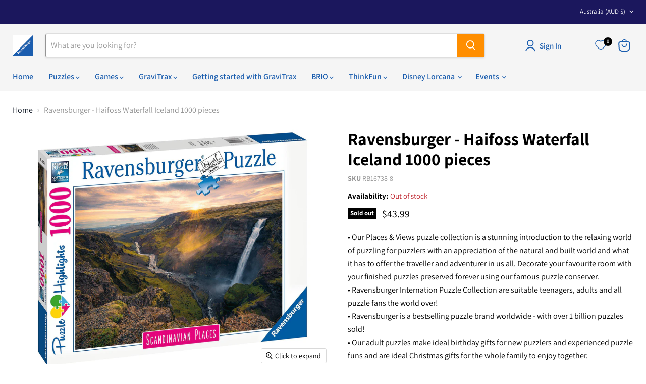

--- FILE ---
content_type: text/javascript; charset=utf-8
request_url: https://ravensburger.com.au/products/ravensburger-haifoss-waterfall-iceland-1000-pieces.js
body_size: 1260
content:
{"id":8530752766238,"title":"Ravensburger - Haifoss Waterfall Iceland 1000 pieces","handle":"ravensburger-haifoss-waterfall-iceland-1000-pieces","description":"\u003cp\u003e•  Our Places \u0026amp; Views puzzle collection is a stunning introduction to the relaxing world of puzzling for puzzlers with an appreciation of the natural and built world and what it has to offer the traveller and adventurer in us all. Decorate your favourite room with your finished puzzles preserved forever using our famous puzzle conserver.\u003cbr\u003e\n•  Ravensburger Internation Puzzle Collection are suitable teenagers, adults and all puzzle fans the world over!\u003cbr\u003e\n•  Ravensburger is a bestselling puzzle brand worldwide  - with over 1 billion puzzles sold!\u003cbr\u003e\n•  Our adult puzzles make ideal birthday gifts for new puzzlers and experienced puzzle funs and are ideal Christmas gifts for the whole family to enjoy together.\u003cbr\u003e\n•  Our puzzles are crafted from the best quality FSC premium time-tested materials and use exclusive, extra-thick cardboard, combined with our fine linen-structured paper to create a glare-free puzzle image and give both new and experienced puzzlers the very best stress-free and relaxing puzzling experience possible.\u003cbr\u003e\n•  Positively puzzling - from fun and educational learning experiences to happy and relaxing together times, jigsaw puzzling offers many positives for the whole family or as a rewarding solo activity!\u003c\/p\u003e","published_at":"2023-07-31T17:16:34+10:00","created_at":"2023-07-31T17:16:34+10:00","vendor":"Ravensburger","type":"Places \u0026 Views","tags":["1000 Piece Adult Puzzles"],"price":4399,"price_min":4399,"price_max":4399,"available":false,"price_varies":false,"compare_at_price":null,"compare_at_price_min":0,"compare_at_price_max":0,"compare_at_price_varies":false,"variants":[{"id":46006258041118,"title":"Default Title","option1":"Default Title","option2":null,"option3":null,"sku":"RB16738-8","requires_shipping":true,"taxable":true,"featured_image":null,"available":false,"name":"Ravensburger - Haifoss Waterfall Iceland 1000 pieces","public_title":null,"options":["Default Title"],"price":4399,"weight":0,"compare_at_price":null,"inventory_management":"shopify","barcode":"4005556167388","requires_selling_plan":false,"selling_plan_allocations":[]}],"images":["\/\/cdn.shopify.com\/s\/files\/1\/0796\/7332\/7902\/files\/rb16738-8-ravensburger-haifoss-waterfall-iceland-1000-pieces-42831749742878.jpg?v=1692917555","\/\/cdn.shopify.com\/s\/files\/1\/0796\/7332\/7902\/files\/rb16738-8-ravensburger-haifoss-waterfall-iceland-1000-pieces-42831749841182.jpg?v=1692917557"],"featured_image":"\/\/cdn.shopify.com\/s\/files\/1\/0796\/7332\/7902\/files\/rb16738-8-ravensburger-haifoss-waterfall-iceland-1000-pieces-42831749742878.jpg?v=1692917555","options":[{"name":"Title","position":1,"values":["Default Title"]}],"url":"\/products\/ravensburger-haifoss-waterfall-iceland-1000-pieces","media":[{"alt":"Ravensburger - Haifoss Waterfall Iceland 1000 pieces - Ravensburger Australia \u0026 New Zealand","id":35282197676318,"position":1,"preview_image":{"aspect_ratio":1.151,"height":1819,"width":2094,"src":"https:\/\/cdn.shopify.com\/s\/files\/1\/0796\/7332\/7902\/files\/rb16738-8-ravensburger-haifoss-waterfall-iceland-1000-pieces-42831749742878.jpg?v=1692917555"},"aspect_ratio":1.151,"height":1819,"media_type":"image","src":"https:\/\/cdn.shopify.com\/s\/files\/1\/0796\/7332\/7902\/files\/rb16738-8-ravensburger-haifoss-waterfall-iceland-1000-pieces-42831749742878.jpg?v=1692917555","width":2094},{"alt":"Ravensburger - Haifoss Waterfall Iceland 1000 pieces - Ravensburger Australia \u0026 New Zealand","id":35282197872926,"position":2,"preview_image":{"aspect_ratio":1.298,"height":1613,"width":2094,"src":"https:\/\/cdn.shopify.com\/s\/files\/1\/0796\/7332\/7902\/files\/rb16738-8-ravensburger-haifoss-waterfall-iceland-1000-pieces-42831749841182.jpg?v=1692917557"},"aspect_ratio":1.298,"height":1613,"media_type":"image","src":"https:\/\/cdn.shopify.com\/s\/files\/1\/0796\/7332\/7902\/files\/rb16738-8-ravensburger-haifoss-waterfall-iceland-1000-pieces-42831749841182.jpg?v=1692917557","width":2094}],"requires_selling_plan":false,"selling_plan_groups":[]}

--- FILE ---
content_type: text/javascript; charset=utf-8
request_url: https://ravensburger.com.au/products/ravensburger-haifoss-waterfall-iceland-1000-pieces.js
body_size: 915
content:
{"id":8530752766238,"title":"Ravensburger - Haifoss Waterfall Iceland 1000 pieces","handle":"ravensburger-haifoss-waterfall-iceland-1000-pieces","description":"\u003cp\u003e•  Our Places \u0026amp; Views puzzle collection is a stunning introduction to the relaxing world of puzzling for puzzlers with an appreciation of the natural and built world and what it has to offer the traveller and adventurer in us all. Decorate your favourite room with your finished puzzles preserved forever using our famous puzzle conserver.\u003cbr\u003e\n•  Ravensburger Internation Puzzle Collection are suitable teenagers, adults and all puzzle fans the world over!\u003cbr\u003e\n•  Ravensburger is a bestselling puzzle brand worldwide  - with over 1 billion puzzles sold!\u003cbr\u003e\n•  Our adult puzzles make ideal birthday gifts for new puzzlers and experienced puzzle funs and are ideal Christmas gifts for the whole family to enjoy together.\u003cbr\u003e\n•  Our puzzles are crafted from the best quality FSC premium time-tested materials and use exclusive, extra-thick cardboard, combined with our fine linen-structured paper to create a glare-free puzzle image and give both new and experienced puzzlers the very best stress-free and relaxing puzzling experience possible.\u003cbr\u003e\n•  Positively puzzling - from fun and educational learning experiences to happy and relaxing together times, jigsaw puzzling offers many positives for the whole family or as a rewarding solo activity!\u003c\/p\u003e","published_at":"2023-07-31T17:16:34+10:00","created_at":"2023-07-31T17:16:34+10:00","vendor":"Ravensburger","type":"Places \u0026 Views","tags":["1000 Piece Adult Puzzles"],"price":4399,"price_min":4399,"price_max":4399,"available":false,"price_varies":false,"compare_at_price":null,"compare_at_price_min":0,"compare_at_price_max":0,"compare_at_price_varies":false,"variants":[{"id":46006258041118,"title":"Default Title","option1":"Default Title","option2":null,"option3":null,"sku":"RB16738-8","requires_shipping":true,"taxable":true,"featured_image":null,"available":false,"name":"Ravensburger - Haifoss Waterfall Iceland 1000 pieces","public_title":null,"options":["Default Title"],"price":4399,"weight":0,"compare_at_price":null,"inventory_management":"shopify","barcode":"4005556167388","requires_selling_plan":false,"selling_plan_allocations":[]}],"images":["\/\/cdn.shopify.com\/s\/files\/1\/0796\/7332\/7902\/files\/rb16738-8-ravensburger-haifoss-waterfall-iceland-1000-pieces-42831749742878.jpg?v=1692917555","\/\/cdn.shopify.com\/s\/files\/1\/0796\/7332\/7902\/files\/rb16738-8-ravensburger-haifoss-waterfall-iceland-1000-pieces-42831749841182.jpg?v=1692917557"],"featured_image":"\/\/cdn.shopify.com\/s\/files\/1\/0796\/7332\/7902\/files\/rb16738-8-ravensburger-haifoss-waterfall-iceland-1000-pieces-42831749742878.jpg?v=1692917555","options":[{"name":"Title","position":1,"values":["Default Title"]}],"url":"\/products\/ravensburger-haifoss-waterfall-iceland-1000-pieces","media":[{"alt":"Ravensburger - Haifoss Waterfall Iceland 1000 pieces - Ravensburger Australia \u0026 New Zealand","id":35282197676318,"position":1,"preview_image":{"aspect_ratio":1.151,"height":1819,"width":2094,"src":"https:\/\/cdn.shopify.com\/s\/files\/1\/0796\/7332\/7902\/files\/rb16738-8-ravensburger-haifoss-waterfall-iceland-1000-pieces-42831749742878.jpg?v=1692917555"},"aspect_ratio":1.151,"height":1819,"media_type":"image","src":"https:\/\/cdn.shopify.com\/s\/files\/1\/0796\/7332\/7902\/files\/rb16738-8-ravensburger-haifoss-waterfall-iceland-1000-pieces-42831749742878.jpg?v=1692917555","width":2094},{"alt":"Ravensburger - Haifoss Waterfall Iceland 1000 pieces - Ravensburger Australia \u0026 New Zealand","id":35282197872926,"position":2,"preview_image":{"aspect_ratio":1.298,"height":1613,"width":2094,"src":"https:\/\/cdn.shopify.com\/s\/files\/1\/0796\/7332\/7902\/files\/rb16738-8-ravensburger-haifoss-waterfall-iceland-1000-pieces-42831749841182.jpg?v=1692917557"},"aspect_ratio":1.298,"height":1613,"media_type":"image","src":"https:\/\/cdn.shopify.com\/s\/files\/1\/0796\/7332\/7902\/files\/rb16738-8-ravensburger-haifoss-waterfall-iceland-1000-pieces-42831749841182.jpg?v=1692917557","width":2094}],"requires_selling_plan":false,"selling_plan_groups":[]}